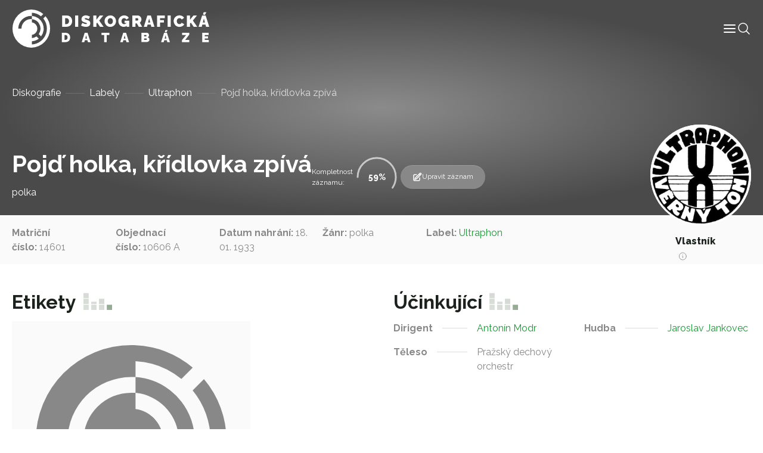

--- FILE ---
content_type: text/html; charset=UTF-8
request_url: https://diskografie.nm.cz/nahravky/pojd-holka-kridlovka-zpiva-2/
body_size: 9303
content:
<!doctype html>
<html lang="cs">

<head>
	<meta charset="UTF-8">
	<meta name="viewport" content="width=device-width, initial-scale=1, shrink-to-fit=no">
	<meta http-equiv="X-UA-Compatible" content="IE=edge">
	<link rel="profile" href="https://gmpg.org/xfn/11">
  <!-- Google tag (gtag.js) -->
  <script async src="https://www.googletagmanager.com/gtag/js?id=G-C3H4XWLWKP"></script>
  <script>
    window.dataLayer = window.dataLayer || [];
    function gtag(){dataLayer.push(arguments);}
    gtag('js', new Date());

    gtag('config', 'G-C3H4XWLWKP');
  </script>
	<meta name='robots' content='index, follow, max-image-preview:large, max-snippet:-1, max-video-preview:-1' />

	<!-- This site is optimized with the Yoast SEO plugin v19.6.1 - https://yoast.com/wordpress/plugins/seo/ -->
	<title>Pojď holka, křídlovka zpívá - Diskografická databáze</title>
	<link rel="canonical" href="https://diskografie.nm.cz/nahravky/pojd-holka-kridlovka-zpiva-2/" />
	<meta property="og:locale" content="cs_CZ" />
	<meta property="og:type" content="article" />
	<meta property="og:title" content="Pojď holka, křídlovka zpívá - Diskografická databáze" />
	<meta property="og:url" content="https://diskografie.nm.cz/nahravky/pojd-holka-kridlovka-zpiva-2/" />
	<meta property="og:site_name" content="Diskografická databáze" />
	<meta property="article:modified_time" content="2022-12-09T13:09:36+00:00" />
	<meta name="twitter:card" content="summary_large_image" />
	<script type="application/ld+json" class="yoast-schema-graph">{"@context":"https://schema.org","@graph":[{"@type":"WebPage","@id":"https://diskografie.nm.cz/nahravky/pojd-holka-kridlovka-zpiva-2/","url":"https://diskografie.nm.cz/nahravky/pojd-holka-kridlovka-zpiva-2/","name":"Pojď holka, křídlovka zpívá - Diskografická databáze","isPartOf":{"@id":"https://diskografie.nm.cz/#website"},"datePublished":"2022-12-09T09:27:42+00:00","dateModified":"2022-12-09T13:09:36+00:00","breadcrumb":{"@id":"https://diskografie.nm.cz/nahravky/pojd-holka-kridlovka-zpiva-2/#breadcrumb"},"inLanguage":"cs","potentialAction":[{"@type":"ReadAction","target":["https://diskografie.nm.cz/nahravky/pojd-holka-kridlovka-zpiva-2/"]}]},{"@type":"BreadcrumbList","@id":"https://diskografie.nm.cz/nahravky/pojd-holka-kridlovka-zpiva-2/#breadcrumb","itemListElement":[{"@type":"ListItem","position":1,"name":"Diskografie","item":"https://diskografie.nm.cz/"},{"@type":"ListItem","position":2,"name":"Labely","item":"https://diskografie.nm.cz/labely/"},{"@type":"ListItem","position":3,"name":"Ultraphon","item":"https://diskografie.nm.cz/labely/ultraphon/"},{"@type":"ListItem","position":4,"name":"Pojď holka, křídlovka zpívá"}]},{"@type":"WebSite","@id":"https://diskografie.nm.cz/#website","url":"https://diskografie.nm.cz/","name":"Diskografická databáze","description":"","publisher":{"@id":"https://diskografie.nm.cz/#organization"},"potentialAction":[{"@type":"SearchAction","target":{"@type":"EntryPoint","urlTemplate":"https://diskografie.nm.cz/?s={search_term_string}"},"query-input":"required name=search_term_string"}],"inLanguage":"cs"},{"@type":"Organization","@id":"https://diskografie.nm.cz/#organization","name":"Diskografická databáze","url":"https://diskografie.nm.cz/","sameAs":[],"logo":{"@type":"ImageObject","inLanguage":"cs","@id":"https://diskografie.nm.cz/#/schema/logo/image/","url":"https://diskografie.nm.cz/wp-content/uploads/2022/10/nddb-logo.svg","contentUrl":"https://diskografie.nm.cz/wp-content/uploads/2022/10/nddb-logo.svg","caption":"Diskografická databáze"},"image":{"@id":"https://diskografie.nm.cz/#/schema/logo/image/"}}]}</script>
	<!-- / Yoast SEO plugin. -->


<link rel='dns-prefetch' href='//fonts.googleapis.com' />
<link rel="alternate" type="application/rss+xml" title="Diskografická databáze &raquo; RSS zdroj" href="https://diskografie.nm.cz/feed/" />
<link rel="alternate" type="application/rss+xml" title="Diskografická databáze &raquo; RSS komentářů" href="https://diskografie.nm.cz/comments/feed/" />
<link rel="preconnect" href="https://fonts.googleapis.com">
<link rel="preconnect" href="https://fonts.gstatic.com" crossorigin>
<style id='wp-img-auto-sizes-contain-inline-css' type='text/css'>
img:is([sizes=auto i],[sizes^="auto," i]){contain-intrinsic-size:3000px 1500px}
/*# sourceURL=wp-img-auto-sizes-contain-inline-css */
</style>
<style id='classic-theme-styles-inline-css' type='text/css'>
/*! This file is auto-generated */
.wp-block-button__link{color:#fff;background-color:#32373c;border-radius:9999px;box-shadow:none;text-decoration:none;padding:calc(.667em + 2px) calc(1.333em + 2px);font-size:1.125em}.wp-block-file__button{background:#32373c;color:#fff;text-decoration:none}
/*# sourceURL=/wp-includes/css/classic-themes.min.css */
</style>
<link rel='stylesheet' id='google-fonts-css' href='//fonts.googleapis.com/css2?family=Raleway%3Awght%40400%3B500%3B600%3B700%3B800&#038;display=swap&#038;ver=0.10' type='text/css' media='all' />
<link rel='stylesheet' id='nddb-styles-css' href='https://diskografie.nm.cz/wp-content/themes/nddb/dist/css/style.min.css?ver=0.10' type='text/css' media='all' />
<link rel="icon" href="https://diskografie.nm.cz/wp-content/uploads/2022/11/cropped-favicon-32x32.png" sizes="32x32" />
<link rel="icon" href="https://diskografie.nm.cz/wp-content/uploads/2022/11/cropped-favicon-192x192.png" sizes="192x192" />
<link rel="apple-touch-icon" href="https://diskografie.nm.cz/wp-content/uploads/2022/11/cropped-favicon-180x180.png" />
<meta name="msapplication-TileImage" content="https://diskografie.nm.cz/wp-content/uploads/2022/11/cropped-favicon-270x270.png" />
<style id='global-styles-inline-css' type='text/css'>
:root{--wp--preset--aspect-ratio--square: 1;--wp--preset--aspect-ratio--4-3: 4/3;--wp--preset--aspect-ratio--3-4: 3/4;--wp--preset--aspect-ratio--3-2: 3/2;--wp--preset--aspect-ratio--2-3: 2/3;--wp--preset--aspect-ratio--16-9: 16/9;--wp--preset--aspect-ratio--9-16: 9/16;--wp--preset--color--black: #000000;--wp--preset--color--cyan-bluish-gray: #abb8c3;--wp--preset--color--white: #ffffff;--wp--preset--color--pale-pink: #f78da7;--wp--preset--color--vivid-red: #cf2e2e;--wp--preset--color--luminous-vivid-orange: #ff6900;--wp--preset--color--luminous-vivid-amber: #fcb900;--wp--preset--color--light-green-cyan: #7bdcb5;--wp--preset--color--vivid-green-cyan: #00d084;--wp--preset--color--pale-cyan-blue: #8ed1fc;--wp--preset--color--vivid-cyan-blue: #0693e3;--wp--preset--color--vivid-purple: #9b51e0;--wp--preset--gradient--vivid-cyan-blue-to-vivid-purple: linear-gradient(135deg,rgb(6,147,227) 0%,rgb(155,81,224) 100%);--wp--preset--gradient--light-green-cyan-to-vivid-green-cyan: linear-gradient(135deg,rgb(122,220,180) 0%,rgb(0,208,130) 100%);--wp--preset--gradient--luminous-vivid-amber-to-luminous-vivid-orange: linear-gradient(135deg,rgb(252,185,0) 0%,rgb(255,105,0) 100%);--wp--preset--gradient--luminous-vivid-orange-to-vivid-red: linear-gradient(135deg,rgb(255,105,0) 0%,rgb(207,46,46) 100%);--wp--preset--gradient--very-light-gray-to-cyan-bluish-gray: linear-gradient(135deg,rgb(238,238,238) 0%,rgb(169,184,195) 100%);--wp--preset--gradient--cool-to-warm-spectrum: linear-gradient(135deg,rgb(74,234,220) 0%,rgb(151,120,209) 20%,rgb(207,42,186) 40%,rgb(238,44,130) 60%,rgb(251,105,98) 80%,rgb(254,248,76) 100%);--wp--preset--gradient--blush-light-purple: linear-gradient(135deg,rgb(255,206,236) 0%,rgb(152,150,240) 100%);--wp--preset--gradient--blush-bordeaux: linear-gradient(135deg,rgb(254,205,165) 0%,rgb(254,45,45) 50%,rgb(107,0,62) 100%);--wp--preset--gradient--luminous-dusk: linear-gradient(135deg,rgb(255,203,112) 0%,rgb(199,81,192) 50%,rgb(65,88,208) 100%);--wp--preset--gradient--pale-ocean: linear-gradient(135deg,rgb(255,245,203) 0%,rgb(182,227,212) 50%,rgb(51,167,181) 100%);--wp--preset--gradient--electric-grass: linear-gradient(135deg,rgb(202,248,128) 0%,rgb(113,206,126) 100%);--wp--preset--gradient--midnight: linear-gradient(135deg,rgb(2,3,129) 0%,rgb(40,116,252) 100%);--wp--preset--font-size--small: 13px;--wp--preset--font-size--medium: 20px;--wp--preset--font-size--large: 36px;--wp--preset--font-size--x-large: 42px;--wp--preset--spacing--20: 0.44rem;--wp--preset--spacing--30: 0.67rem;--wp--preset--spacing--40: 1rem;--wp--preset--spacing--50: 1.5rem;--wp--preset--spacing--60: 2.25rem;--wp--preset--spacing--70: 3.38rem;--wp--preset--spacing--80: 5.06rem;--wp--preset--shadow--natural: 6px 6px 9px rgba(0, 0, 0, 0.2);--wp--preset--shadow--deep: 12px 12px 50px rgba(0, 0, 0, 0.4);--wp--preset--shadow--sharp: 6px 6px 0px rgba(0, 0, 0, 0.2);--wp--preset--shadow--outlined: 6px 6px 0px -3px rgb(255, 255, 255), 6px 6px rgb(0, 0, 0);--wp--preset--shadow--crisp: 6px 6px 0px rgb(0, 0, 0);}:where(.is-layout-flex){gap: 0.5em;}:where(.is-layout-grid){gap: 0.5em;}body .is-layout-flex{display: flex;}.is-layout-flex{flex-wrap: wrap;align-items: center;}.is-layout-flex > :is(*, div){margin: 0;}body .is-layout-grid{display: grid;}.is-layout-grid > :is(*, div){margin: 0;}:where(.wp-block-columns.is-layout-flex){gap: 2em;}:where(.wp-block-columns.is-layout-grid){gap: 2em;}:where(.wp-block-post-template.is-layout-flex){gap: 1.25em;}:where(.wp-block-post-template.is-layout-grid){gap: 1.25em;}.has-black-color{color: var(--wp--preset--color--black) !important;}.has-cyan-bluish-gray-color{color: var(--wp--preset--color--cyan-bluish-gray) !important;}.has-white-color{color: var(--wp--preset--color--white) !important;}.has-pale-pink-color{color: var(--wp--preset--color--pale-pink) !important;}.has-vivid-red-color{color: var(--wp--preset--color--vivid-red) !important;}.has-luminous-vivid-orange-color{color: var(--wp--preset--color--luminous-vivid-orange) !important;}.has-luminous-vivid-amber-color{color: var(--wp--preset--color--luminous-vivid-amber) !important;}.has-light-green-cyan-color{color: var(--wp--preset--color--light-green-cyan) !important;}.has-vivid-green-cyan-color{color: var(--wp--preset--color--vivid-green-cyan) !important;}.has-pale-cyan-blue-color{color: var(--wp--preset--color--pale-cyan-blue) !important;}.has-vivid-cyan-blue-color{color: var(--wp--preset--color--vivid-cyan-blue) !important;}.has-vivid-purple-color{color: var(--wp--preset--color--vivid-purple) !important;}.has-black-background-color{background-color: var(--wp--preset--color--black) !important;}.has-cyan-bluish-gray-background-color{background-color: var(--wp--preset--color--cyan-bluish-gray) !important;}.has-white-background-color{background-color: var(--wp--preset--color--white) !important;}.has-pale-pink-background-color{background-color: var(--wp--preset--color--pale-pink) !important;}.has-vivid-red-background-color{background-color: var(--wp--preset--color--vivid-red) !important;}.has-luminous-vivid-orange-background-color{background-color: var(--wp--preset--color--luminous-vivid-orange) !important;}.has-luminous-vivid-amber-background-color{background-color: var(--wp--preset--color--luminous-vivid-amber) !important;}.has-light-green-cyan-background-color{background-color: var(--wp--preset--color--light-green-cyan) !important;}.has-vivid-green-cyan-background-color{background-color: var(--wp--preset--color--vivid-green-cyan) !important;}.has-pale-cyan-blue-background-color{background-color: var(--wp--preset--color--pale-cyan-blue) !important;}.has-vivid-cyan-blue-background-color{background-color: var(--wp--preset--color--vivid-cyan-blue) !important;}.has-vivid-purple-background-color{background-color: var(--wp--preset--color--vivid-purple) !important;}.has-black-border-color{border-color: var(--wp--preset--color--black) !important;}.has-cyan-bluish-gray-border-color{border-color: var(--wp--preset--color--cyan-bluish-gray) !important;}.has-white-border-color{border-color: var(--wp--preset--color--white) !important;}.has-pale-pink-border-color{border-color: var(--wp--preset--color--pale-pink) !important;}.has-vivid-red-border-color{border-color: var(--wp--preset--color--vivid-red) !important;}.has-luminous-vivid-orange-border-color{border-color: var(--wp--preset--color--luminous-vivid-orange) !important;}.has-luminous-vivid-amber-border-color{border-color: var(--wp--preset--color--luminous-vivid-amber) !important;}.has-light-green-cyan-border-color{border-color: var(--wp--preset--color--light-green-cyan) !important;}.has-vivid-green-cyan-border-color{border-color: var(--wp--preset--color--vivid-green-cyan) !important;}.has-pale-cyan-blue-border-color{border-color: var(--wp--preset--color--pale-cyan-blue) !important;}.has-vivid-cyan-blue-border-color{border-color: var(--wp--preset--color--vivid-cyan-blue) !important;}.has-vivid-purple-border-color{border-color: var(--wp--preset--color--vivid-purple) !important;}.has-vivid-cyan-blue-to-vivid-purple-gradient-background{background: var(--wp--preset--gradient--vivid-cyan-blue-to-vivid-purple) !important;}.has-light-green-cyan-to-vivid-green-cyan-gradient-background{background: var(--wp--preset--gradient--light-green-cyan-to-vivid-green-cyan) !important;}.has-luminous-vivid-amber-to-luminous-vivid-orange-gradient-background{background: var(--wp--preset--gradient--luminous-vivid-amber-to-luminous-vivid-orange) !important;}.has-luminous-vivid-orange-to-vivid-red-gradient-background{background: var(--wp--preset--gradient--luminous-vivid-orange-to-vivid-red) !important;}.has-very-light-gray-to-cyan-bluish-gray-gradient-background{background: var(--wp--preset--gradient--very-light-gray-to-cyan-bluish-gray) !important;}.has-cool-to-warm-spectrum-gradient-background{background: var(--wp--preset--gradient--cool-to-warm-spectrum) !important;}.has-blush-light-purple-gradient-background{background: var(--wp--preset--gradient--blush-light-purple) !important;}.has-blush-bordeaux-gradient-background{background: var(--wp--preset--gradient--blush-bordeaux) !important;}.has-luminous-dusk-gradient-background{background: var(--wp--preset--gradient--luminous-dusk) !important;}.has-pale-ocean-gradient-background{background: var(--wp--preset--gradient--pale-ocean) !important;}.has-electric-grass-gradient-background{background: var(--wp--preset--gradient--electric-grass) !important;}.has-midnight-gradient-background{background: var(--wp--preset--gradient--midnight) !important;}.has-small-font-size{font-size: var(--wp--preset--font-size--small) !important;}.has-medium-font-size{font-size: var(--wp--preset--font-size--medium) !important;}.has-large-font-size{font-size: var(--wp--preset--font-size--large) !important;}.has-x-large-font-size{font-size: var(--wp--preset--font-size--x-large) !important;}
/*# sourceURL=global-styles-inline-css */
</style>
</head>

<body class="wp-singular nahravky-template-default single single-nahravky postid-22173 wp-custom-logo wp-theme-nddb"> 

<div id="site-wrapper" class="d-flex flex-column min-vh-100">

	<header class="compensate-for-scrollbar" data-header>

		<nav class="container-xxl position-relative d-flex align-items-center justify-content-between gap-3 gap-lg-0">

	<a href="https://diskografie.nm.cz/" class="custom-logo-link" rel="home"><img src="https://diskografie.nm.cz/wp-content/uploads/2022/10/nddb-logo.svg" class="custom-logo" alt="Diskografická databáze" decoding="async" /></a>
	<div class="header-content-wrapper">
		<div class="header-content d-flex flex-wrap align-items-center gap-6">
			<div class="menu-wrapper" data-menu>
				<ul id="menu-hlavni-menu" class="menu">        
        <li class="menu-item menu-item-type-post_type menu-item-object-page top-level">

        <a class="menu-link" title="Informace" href="https://diskografie.nm.cz/o-projektu/">
            <span class="menu-text">
                Informace            </span>
            
            
        </a>

        </li>
        
        <li class="menu-item menu-item-type-post_type_archive menu-item-object-labely top-level">

        <a class="menu-link" title="Labely" href="https://diskografie.nm.cz/labely/">
            <span class="menu-text">
                Labely            </span>
            
            
        </a>

        </li>
        
        <li class="menu-item menu-item-type-post_type_archive menu-item-object-diskografie top-level">

        <a class="menu-link" title="Diskografie" href="https://diskografie.nm.cz/diskografie/">
            <span class="menu-text">
                Diskografie            </span>
            
            
        </a>

        </li>
        
        <li class="menu-item menu-item-type-post_type_archive menu-item-object-slovnik-pojmu top-level">

        <a class="menu-link" title="Slovník pojmů" href="https://diskografie.nm.cz/slovnik-pojmu/">
            <span class="menu-text">
                Slovník pojmů            </span>
            
            
        </a>

        </li>
        
        <li class="menu-item menu-item-type-post_type_archive menu-item-object-osoby top-level">

        <a class="menu-link" title="Osoby" href="https://diskografie.nm.cz/osoby/">
            <span class="menu-text">
                Osoby            </span>
            
            
        </a>

        </li>
        
        <li class="menu-item menu-item-type-post_type menu-item-object-page top-level">

        <a class="menu-link" title="Kontakt" href="https://diskografie.nm.cz/kontakt/">
            <span class="menu-text">
                Kontakt            </span>
            
            
        </a>

        </li>
</ul>
				<!-- <div class="menu-mobile-buttons">
					<a href="#" role="button">
						<i data-feather="shopping-bag" stroke-width="1"></i>
						E-shop					</a>
					<a href="#section-contact-form" role="button" data-menu-mobile-close>
						<i data-feather="send" stroke-width="1"></i>
						Kontaktujte nás					</a>
				</div> -->

			</div>

			<div class="header-icons d-flex flex-wrap gap-4">
				<div class="menu-mobile-toggle" role="button" tabindex="0" data-menu-mobile-toggle>
					<svg xmlns="http://www.w3.org/2000/svg" width="24" height="24" viewBox="0 0 24 24" fill="none" stroke="currentColor" stroke-width="2" stroke-linecap="round" stroke-linejoin="round" class="feather feather-menu" data-menu-mobile-toggle="">
    <line x1="3" y1="12" x2="21" y2="12"></line>
    <line x1="3" y1="6" x2="21" y2="6"></line>
    <line x1="3" y1="18" x2="21" y2="18"></line>
</svg>				</div>
				<div class="header-search-button icon-lg" tabindex="0" data-toggle-header-search>
					<svg xmlns="http://www.w3.org/2000/svg" fill="none" viewBox="0 0 24 24" stroke-width="1.5" stroke="currentColor">
						<path stroke-linecap="round" stroke-linejoin="round" d="M21 21l-5.197-5.197m0 0A7.5 7.5 0 105.196 5.196a7.5 7.5 0 0010.607 10.607z" />
					</svg>
				</div>
			</div>
		</div>
		
		<div class="header-search" tabindex="-1" data-header-search>
			
<form class="header-search search d-flex flex-grow-1 gap-4 gap-lg-6" action="https://diskografie.nm.cz" method="get" data-search>

	<div class="d-flex flex-grow-1">

		<input class="form-control" type="search" tabindex="-1" placeholder="Vyhledat"
			aria-label="Vyhledat" name="s">

		<button type="submit" aria-label="Vyhledat" disabled>
			<svg xmlns="http://www.w3.org/2000/svg" fill="none" viewBox="0 0 24 24" stroke-width="1.5" stroke="currentColor" class="icon-md">
					<path stroke-linecap="round" stroke-linejoin="round" d="M21 21l-5.197-5.197m0 0A7.5 7.5 0 105.196 5.196a7.5 7.5 0 0010.607 10.607z" />
			</svg>
		</button>
		
	</div>

	<div class="search-close-button" data-toggle-header-search tabindex="-1">
		<svg xmlns="http://www.w3.org/2000/svg" fill="none" viewBox="0 0 24 24" stroke-width="1.5" stroke="currentColor" class="icon-xl">
			<path stroke-linecap="round" stroke-linejoin="round" d="M6 18L18 6M6 6l12 12" />
		</svg>
	</div>

</form>
		</div>
		
	</div>

</nav>

	</header> <!-- #header-wrapper -->

	<div id="page-wrapper" class="flex-grow-1">

<main id="content">

		
			<section id="section-page-intro">

    
<div class="page-intro pt-12 mb-0">
	<!-- <img class="is-background" src="https://diskografie.nm.cz/wp-content/uploads/2022/10/vinyly-diskografie.jpg" alt="" loading="lazy" /> -->
	<div class="container">
		<div class="row justify-content-between">
			<nav class="breadcrumb mt-3"><span><span><a href="https://diskografie.nm.cz/">Diskografie</a>  <span><a href="https://diskografie.nm.cz/labely/">Labely</a>  <span><a href="https://diskografie.nm.cz/labely/ultraphon/">Ultraphon</a>  <span class="breadcrumb_last" aria-current="page">Pojď holka, křídlovka zpívá</span></span></span></span></span></nav>			<div class="col-10 col-lg-10 d-flex flex-column align-items-start flex-lg-row align-items-lg-end gap-2 gap-lg-8 mb-4">
				<div>
															<h1 class="display-4 text-white mb-0" id="nazev_zaznamu_val">Pojď holka, křídlovka zpívá</h1>
											<p class="t3 text-light-gray mb-0 mt-1" id="podtitul_val">polka</p>
									</div>
				<div class="d-flex flex-wrap align-items-center gap-6">
											<div class="record-progress d-flex flex-wrap align-items-center gap-2" data-progress="60" data-record-progress>
							<span class="t5 text-off-white w-min">Kompletnost záznamu:</span>
							<div class="progress-circle">
								<span class="progress-number" data-progress-number>60</span>
																<svg
								class="progress-ring"
								width="80"
								height="80">
									<circle
									class="progress-ring"
									stroke="currentColor"
									stroke-width="3"
									fill="none"
									r="32"
									cx="40"
									cy="40"
									stroke-dasharray="201.06 201.06"
									stroke-dashoffset="201.06"
									/>
								</svg>
							</div>
						</div>
																<a class="record-edit-btn btn btn-sm" data-bs-toggle="modal" data-bs-target="#contactForm">
							<svg xmlns="http://www.w3.org/2000/svg" fill="none" viewBox="0 0 24 24" stroke-width="1.5" stroke="currentColor" class="icon-md">
								<path stroke-linecap="round" stroke-linejoin="round" d="M16.862 4.487l1.687-1.688a1.875 1.875 0 112.652 2.652L10.582 16.07a4.5 4.5 0 01-1.897 1.13L6 18l.8-2.685a4.5 4.5 0 011.13-1.897l8.932-8.931zm0 0L19.5 7.125M18 14v4.75A2.25 2.25 0 0115.75 21H5.25A2.25 2.25 0 013 18.75V8.25A2.25 2.25 0 015.25 6H10" />
							</svg>
							Upravit záznam						</a>
						<div class="modal fade" id="contactForm" tabindex="-1" aria-labelledby="contactFormLabel" aria-hidden="true">
							<div class="modal-dialog modal-lg">
								<div class="modal-content">
									<div class="modal-header">
										<h2 class="modal-title h4" id="contactFormLabel">Navrhnout úpravu záznamu</h5>
										<button type="button" class="btn-close" data-bs-dismiss="modal" aria-label="Close">
            								<svg xmlns="http://www.w3.org/2000/svg" fill="none" viewBox="0 0 24 24" stroke-width="1.5" stroke="currentColor">
  <path stroke-linecap="round" stroke-linejoin="round" d="M6 18L18 6M6 6l12 12" />
</svg>
										</button>
									</div>
									<div class="modal-body overflow-hidden pt-0">
										
<script>
// Translatable error messages
const formMessages = {
    successfulSubmit: 'Zpráva byla úspěšně odeslána.', 
    errorSubmit: 'Před odesláním formuláře opravte chyby.', 
    required: {
        default: 'Toto pole je povinné.',
        select: 'Výběr je povinný.',
        email: 'E-mail je povinný.',
        tel: 'Telefon je povinný.',
        textarea: 'Zpráva je povinná.',
        gdpr: 'Souhlas je povinný.',
        file: 'Soubor je povinný.'
    },
    email: 'E-mail nemá správný tvar.',
};
</script>


<form class="contact-form" data-has-validation>
    <div class="form-fields z-0 mt-6">
                    <div class="field row-cols-2"  data-required data-type="text"   data-field>
    <input type="text"  id="name" name="name" data-required aria-required="true"  placeholder=" "></input>

    
            <label for="name">Vaše jméno</label>
    
    
    
            </div>
                    <div class="field row-cols-2"  data-required data-type="email"   data-field>
    <input type="email"  id="email" name="email" data-required aria-required="true"  placeholder=" "></input>

    
            <label for="email">Váš e-mail</label>
    
    
    
            </div>
                    <div class="field full-width"  data-required data-type="text"   data-field>
    <input type="text"  id="nazev_zaznamu" name="nazev_zaznamu" data-required aria-required="true"  placeholder=" "></input>

    
            <label for="nazev_zaznamu">Název záznamu</label>
    
    
    
            </div>
                    <div class="field row-cols-2"   data-type="text"   data-field>
    <input type="text"  id="podtitul" name="podtitul"   placeholder=" "></input>

    
            <label for="podtitul">Podtitul</label>
    
    
    
            </div>
                    <div class="field row-cols-2"   data-type="text"   data-field>
    <input type="text"  id="zanr" name="zanr"   placeholder=" "></input>

    
            <label for="zanr">Žánr</label>
    
    
    
            </div>
                    <div class="field row-cols-2"   data-type="text"   data-field>
    <input type="text"  id="matricni_cislo" name="matricni_cislo"   placeholder=" "></input>

    
            <label for="matricni_cislo">Matriční číslo</label>
    
    
    
            </div>
                    <div class="field row-cols-2"   data-type="text"   data-field>
    <input type="text"  id="objednaci_cislo" name="objednaci_cislo"   placeholder=" "></input>

    
            <label for="objednaci_cislo">Objednací číslo</label>
    
    
    
            </div>
                    <div class="field row-cols-2"   data-type="text"   data-field>
    <input type="text"  id="label" name="label"   placeholder=" "></input>

    
            <label for="label">Label</label>
    
    
    
            </div>
                    <div class="field row-cols-2"   data-type="text"   data-field>
    <input type="text"  id="reedice" name="reedice"   placeholder=" "></input>

    
            <label for="reedice">Reedice</label>
    
    
    
            </div>
                    <div class="field row-cols-2"   data-type="text"   data-field>
    <input type="text"  id="typ_nosice" name="typ_nosice"   placeholder=" "></input>

    
            <label for="typ_nosice">Typ nosiče</label>
    
    
    
            </div>
                    <div class="field row-cols-2"   data-type="text"   data-field>
    <input type="text"  id="fyzicke_parametry" name="fyzicke_parametry"   placeholder=" "></input>

    
            <label for="fyzicke_parametry">Fyzické parametry</label>
    
    
    
            </div>
                    <div class="field row-cols-2"   data-type="text"   data-field>
    <input type="text"  id="misto_vydani" name="misto_vydani"   placeholder=" "></input>

    
            <label for="misto_vydani">Místo vydání</label>
    
    
    
            </div>
                    <div class="field row-cols-2"   data-type="text"   data-field>
    <input type="text"  id="datum_vydani" name="datum_vydani"   placeholder=" "></input>

    
            <label for="datum_vydani">Datum vydání</label>
    
    
    
            </div>
                    <div class="field row-cols-2"   data-type="text"   data-field>
    <input type="text"  id="vlastnik_nahravky" name="vlastnik_nahravky"   placeholder=" "></input>

    
            <label for="vlastnik_nahravky">Vlastník nahrávky</label>
    
    
    
            </div>
                    <div class="field row-cols-2"   data-type="text"   data-field>
    <input type="text"  id="dedikace" name="dedikace"   placeholder=" "></input>

    
            <label for="dedikace">Dedikace</label>
    
    
    
            </div>
                    <div class="field row-cols-2"   data-type="text"   data-field>
    <input type="text"  id="autor" name="autor"   placeholder=" "></input>

    
            <label for="autor">Autor</label>
    
    
    
            </div>
                    <div class="field row-cols-2"   data-type="text"   data-field>
    <input type="text"  id="hudba" name="hudba"   placeholder=" "></input>

    
            <label for="hudba">Hudba</label>
    
    
    
            </div>
                    <div class="field row-cols-2"   data-type="text"   data-field>
    <input type="text"  id="dirigent" name="dirigent"   placeholder=" "></input>

    
            <label for="dirigent">Dirigent</label>
    
    
    
            </div>
                    <div class="field row-cols-2"   data-type="text"   data-field>
    <input type="text"  id="interpret" name="interpret"   placeholder=" "></input>

    
            <label for="interpret">Interpret</label>
    
    
    
            </div>
                    <div class="field row-cols-2"   data-type="text"   data-field>
    <input type="text"  id="nastroje_hlasy" name="nastroje_hlasy"   placeholder=" "></input>

    
            <label for="nastroje_hlasy">Nástroje/hlasy</label>
    
    
    
            </div>
                    <div class="field row-cols-2"   data-type="text"   data-field>
    <input type="text"  id="teleso" name="teleso"   placeholder=" "></input>

    
            <label for="teleso">Těleso</label>
    
    
    
            </div>
                <div class="field full-width">
        <label>Etiketa</label>
        </div>
        <div class="field full-width">
        <input type="file" id="etiketa" name="etiketa" placeholder=" ">
        </div>
    </div>
    <div class="d-flex flex-wrap justify-content-between align-items-center w-100 mt-4 gap-4">
        <div class="field"  data-required data-type="checkbox"   data-field>
    <input type="checkbox"  id="gdpr" name="gdpr" data-required aria-required="true"  value='gdpr'placeholder=" "></input>

            <div class="check">
            <svg xmlns="http://www.w3.org/2000/svg" viewBox="0 0 17 12" fill="none" stroke="currentColor" stroke-linecap="round" stroke-linejoin="round">
  <path d="m16.5.5-11 11-5-5"/>
</svg>        </div>
    
            <label for="gdpr">Souhlasím s podmínkami <a class="body-link" href="" target="_blank"> ochrany osobních údajů.</a></label>
    
    
    
            </div>
        <button class="btn btn-primary">
            Odeslat formulář            <svg xmlns="http://www.w3.org/2000/svg" width="12px" height="24px" viewBox="0 0 12 24" fill="none" stroke="currentColor" stroke-width="1" stroke-linecap="round" stroke-linejoin="round">
    <polyline points="0,24 12,12 0,0 "></polyline>
</svg>        </button>
    </div>
    <div class="form-loader" data-form-loader>
        <div class="form-spinner d-flex justify-content-center align-items-center flex-grow-1" data-form-spinner>
            <svg viewBox="24 24 48 48">
                <circle cx="48" cy="48" r="20" fill="none" stroke-width="2" stroke-linecap="round" stroke-miterlimit="10" />
            </svg>
        </div>
        <div class="form-check d-flex justify-content-center align-items-center flex-grow-1">
            <svg viewBox="0 0 24 24" width="24" height="24" stroke="currentColor" stroke-width="2"
                fill="none" stroke-linecap="round" stroke-linejoin="round">
                <polyline stroke-dashoffset="-64" stroke-dasharray="64" points="20 6 9 17 4 12">
                </polyline>
            </svg>
        </div>
        <div class="form-x d-flex justify-content-center align-items-center flex-grow-1">
            <svg viewBox="0 0 24 24" width="24" height="24" stroke="currentColor" stroke-width="2" fill="none" stroke-linecap="round" stroke-linejoin="round">
                <line stroke-dashoffset="-64" stroke-dasharray="64" x1="18" y1="6" x2="6" y2="18"></line>
                <line stroke-dashoffset="64" stroke-dasharray="64" x1="6" y1="6" x2="18" y2="18"></line>
            </svg>
        </div>
    </div>
</form>
<script src="https://cdnjs.cloudflare.com/ajax/libs/jquery/3.6.2/jquery.min.js" integrity="sha512-tWHlutFnuG0C6nQRlpvrEhE4QpkG1nn2MOUMWmUeRePl4e3Aki0VB6W1v3oLjFtd0hVOtRQ9PHpSfN6u6/QXkQ==" crossorigin="anonymous" referrerpolicy="no-referrer"></script>
<script>
jQuery(document).ready(function() {
    jQuery("#name").val(jQuery("#name_val").text());jQuery("#email").val(jQuery("#email_val").text());jQuery("#nazev_zaznamu").val(jQuery("#nazev_zaznamu_val").text());jQuery("#podtitul").val(jQuery("#podtitul_val").text());jQuery("#zanr").val(jQuery("#zanr_val").text());jQuery("#matricni_cislo").val(jQuery("#matricni_cislo_val").text());jQuery("#objednaci_cislo").val(jQuery("#objednaci_cislo_val").text());jQuery("#label").val(jQuery("#label_val").text());jQuery("#reedice").val(jQuery("#reedice_val").text());jQuery("#typ_nosice").val(jQuery("#typ_nosice_val").text());jQuery("#fyzicke_parametry").val(jQuery("#fyzicke_parametry_val").text());jQuery("#misto_vydani").val(jQuery("#misto_vydani_val").text());jQuery("#datum_vydani").val(jQuery("#datum_vydani_val").text());jQuery("#vlastnik_nahravky").val(jQuery("#vlastnik_nahravky_val").text());jQuery("#dedikace").val(jQuery("#dedikace_val").text());jQuery("#autor").val(jQuery("#autor_val").text());jQuery("#hudba").val(jQuery("#hudba_val").text());jQuery("#dirigent").val(jQuery("#dirigent_val").text());jQuery("#interpret").val(jQuery("#interpret_val").text());jQuery("#nastroje_hlasy").val(jQuery("#nastroje_hlasy_val").text());jQuery("#teleso").val(jQuery("#teleso_val").text());});
</script>									</div>
								</div>
							</div>
						</div>
									</div>
			</div>
							<div class="col-2 d-flex flex-col align-items-lg-end justify-content-start justify-content-lg-end ps-0 ps-lg-4 z-10">
					<div class="position-relative">
						<div class="page-intro-gallery d-flex">
																																		<a class="gallery-image" href="https://diskografie.nm.cz/wp-content/uploads/2022/09/L-219041-1430381459-6400-1.jpg" data-fancybox="gallery" data-caption="Logo Ultraphonu">
											<img width="480" height="478" src="https://diskografie.nm.cz/wp-content/uploads/2022/09/L-219041-1430381459-6400-1.jpg" class="attachment-full size-full" alt="" decoding="async" fetchpriority="high" srcset="https://diskografie.nm.cz/wp-content/uploads/2022/09/L-219041-1430381459-6400-1.jpg 480w, https://diskografie.nm.cz/wp-content/uploads/2022/09/L-219041-1430381459-6400-1-300x300.jpg 300w, https://diskografie.nm.cz/wp-content/uploads/2022/09/L-219041-1430381459-6400-1-150x150.jpg 150w" sizes="(max-width: 480px) 100vw, 480px" />										</a>
																														</div>
													<div class="record-owner d-none d-lg-block" data-tooltip data-tippy-content="Záznam zpracoval Gabriel Gössel" data-tippy-placement="bottom">Vlastník</div>
											</div>
				</div>
					</div>
	</div>
</div>

</section>

<section id="section-record-bar">

    
<div class="record-bar bar bg-light z-0">
    <div class="container">
        <div class="row">
                        <div class="col-lg-10 data-grid-6 data-grid py-3">
                                    <span >
                        <b>Matriční číslo:&nbsp;</b><span id="matricni_cislo_val">14601</span>
                    </span>
                                                    <span >
                        <b>Objednací číslo:&nbsp;</b><span id="objednaci_cislo_val">10606 A</span>
                    </span>
                                                                    <span >
                        <b>Datum nahrání:&nbsp;</b><span id="datum_vydani_val">18. 01. 1933</span>
                    </span>
                                                                    <span >
                        <b>Žánr:&nbsp;</b><span class="t3 text-light-gray mb-0 mt-1"><span id="zanr_val">polka</span></span>
                    </span>
                                                    <span >
                        <b>Label:&nbsp;</b><span id="label_val"><a href="https://diskografie.nm.cz/labely/ultraphon/">Ultraphon</a></span>
                    </span>
                                                                                    <span class="d-block d-lg-none" >
                        <b>Vlastník:&nbsp;</b><span id="vlastnik_nahravky_val">Záznam zpracoval Gabriel Gössel</span>
                    </span>
                            </div>
        </div>
    </div>
</div>
</section>

<section id="section-record-content">

    
<div class="container py-6">
    <div class="row gy-8">
        <div class="col-lg-6">
            <div class="position-relative">
                <h2>Etikety</h2>
                <div class="record-gallery-wrapper">
                    <div class="record-gallery d-inline-flex">
                                                    <div class="placeholder-image">
                                <svg xmlns="http://www.w3.org/2000/svg" viewBox="0 0 48 48">
  <path fill="currentColor" d="M44 24a19.94 19.94 0 0 1-4.73 12.91 20.23 20.23 0 0 1-2.36 2.36A20 20 0 0 1 24.59 44H24a20 20 0 0 1 0-40h.58a20 20 0 0 1 12.33 4.73l-2.37 2.37a16.59 16.59 0 0 0-9.62-3.74v3.34H24A13.35 13.35 0 0 0 10.67 24H14a10 10 0 0 1 10-10h.92v-3.3a13.29 13.29 0 0 1 7.25 2.77 13.52 13.52 0 0 1 2.36 2.36 13.32 13.32 0 0 1 0 16.34l-2.38-2.38a10 10 0 0 0 0-11.58 10.17 10.17 0 0 0-2.36-2.36A9.94 9.94 0 0 0 24.92 14v3.4a6.66 6.66 0 0 1 0 13.2V34a9.94 9.94 0 0 0 4.87-1.81l2.38 2.38a13.29 13.29 0 0 1-7.25 2.77v3.34a16.59 16.59 0 0 0 9.62-3.74 17.54 17.54 0 0 0 2.36-2.36 16.62 16.62 0 0 0 0-21.08l2.37-2.37A19.94 19.94 0 0 1 44 24Z"/>
</svg>                            </div>
                                            </div>
                </div>
            </div>
        </div>
                    <div class="col-lg-6">
                <h2>Účinkující</h2>
                <div class="record-roles row gy-3">
                                                                        <span class="record-role col-lg-6">
                                <b class="record-role-title">
                                    <span class="d-inline-flex align-items-center" >Dirigent</span>
                                </b>
                                <span class="record-role-people" id="dirigent_val"><a href="https://diskografie.nm.cz/osoby/antonin-modr/">Antonín Modr</a>                                </span>
                            </span>
                                                    <span class="record-role col-lg-6">
                                <b class="record-role-title">
                                    <span class="d-inline-flex align-items-center" >Hudba</span>
                                </b>
                                <span class="record-role-people" id="hudba_val"><a href="https://diskografie.nm.cz/osoby/jaroslav-jankovec/">Jaroslav Jankovec</a>                                </span>
                            </span>
                                                                                        <span class="record-role col-lg-6">
                            <b class="record-role-title">
                                <span class="d-inline-flex align-items-center" >Těleso</span>
                            </b>
                            <span class="record-role-people" id="teleso_val">Pražský dechový orchestr</span>
                        </span>
                                    </div>
                
                        
            </div>
                            <div class="col-lg-6">
                <h2>Poznámky</h2>
                <p>dir. Antonín Modr<br></p>
            </div>
                                    <div class="col-lg-6">
                <h2>Další informace</h2>
                <div class="record-information">
                                            <span >
                            <b>Typ nosiče:&nbsp;</b><span class="t3 text-light-gray mb-0 mt-1" id="typ_nosice_val"><span>standardní gramofonová deska</span></span>
                        </span>
                                                                                                </div>
            </div>
                
        
                
                
    </div>
</div>
</section>

  
	
</main> <!-- #content -->

	</div> <!-- #page-wrapper -->

	<footer id="footer-wrapper" class="bg-dark text-light">

		<div id="footer-simple" class="py-4">
			   
	<div class="container d-flex flex-column align-items-center">
			   
		<ul id="menu-hlavni-menu-1" class="menu mb-6">        
        <li class="menu-item menu-item-type-post_type menu-item-object-page top-level">

        <a class="menu-link" title="Informace" href="https://diskografie.nm.cz/o-projektu/">
            <span class="menu-text">
                Informace            </span>
            
            
        </a>

        </li>
        
        <li class="menu-item menu-item-type-post_type_archive menu-item-object-labely top-level">

        <a class="menu-link" title="Labely" href="https://diskografie.nm.cz/labely/">
            <span class="menu-text">
                Labely            </span>
            
            
        </a>

        </li>
        
        <li class="menu-item menu-item-type-post_type_archive menu-item-object-diskografie top-level">

        <a class="menu-link" title="Diskografie" href="https://diskografie.nm.cz/diskografie/">
            <span class="menu-text">
                Diskografie            </span>
            
            
        </a>

        </li>
        
        <li class="menu-item menu-item-type-post_type_archive menu-item-object-slovnik-pojmu top-level">

        <a class="menu-link" title="Slovník pojmů" href="https://diskografie.nm.cz/slovnik-pojmu/">
            <span class="menu-text">
                Slovník pojmů            </span>
            
            
        </a>

        </li>
        
        <li class="menu-item menu-item-type-post_type_archive menu-item-object-osoby top-level">

        <a class="menu-link" title="Osoby" href="https://diskografie.nm.cz/osoby/">
            <span class="menu-text">
                Osoby            </span>
            
            
        </a>

        </li>
        
        <li class="menu-item menu-item-type-post_type menu-item-object-page top-level">

        <a class="menu-link" title="Kontakt" href="https://diskografie.nm.cz/kontakt/">
            <span class="menu-text">
                Kontakt            </span>
            
            
        </a>

        </li>
</ul>
		<ul class="socialicons d-flex flex-wrap list-unstyled gap-4 m-0">

	
</ul>

		<p class="t5 text-faded-primary mt-6" style="display: none;">Software Nástroj pro verifikaci diskografických dat byl vyvinut v rámci projektu DG18P02OVV032 Nový fonograf: naslouchejme zvuku historie, který byl financován v rámci Programu na podporu aplikovaného výzkumu a vývoje národní a kulturní identity na léta 2018-2022 (NAKI II).</p>
	</div>
   
</div> <!-- #footer-simple --> 
<div id="footer-copyright" class="copyright-bar py-4">
			   
	<div class="container d-flex justify-content-center">

		<span id="nddb-signature" class="t4 text-gray">
			© Národní muzeum			2026			<span>|</span>
			<a class="text-white-50" href="" target="_blank">
				4WORKS Solutions			</a>
		</span>
   
	</div>
	
</div> <!-- #footer-copyright --> 



	</footer> <!-- #footer-wrapper -->

	<script type="speculationrules">
{"prefetch":[{"source":"document","where":{"and":[{"href_matches":"/*"},{"not":{"href_matches":["/wp-*.php","/wp-admin/*","/wp-content/uploads/*","/wp-content/*","/wp-content/plugins/*","/wp-content/themes/nddb/*","/*\\?(.+)"]}},{"not":{"selector_matches":"a[rel~=\"nofollow\"]"}},{"not":{"selector_matches":".no-prefetch, .no-prefetch a"}}]},"eagerness":"conservative"}]}
</script>
<script type="text/javascript" src="https://diskografie.nm.cz/wp-content/themes/nddb/dist/js/bootstrap.min.js?ver=0.10" id="bootstrap-bundle-js"></script>
<script type="text/javascript" src="https://diskografie.nm.cz/wp-content/themes/nddb/dist/js/scripts.min.js?ver=0.10" id="nddb-scripts-js"></script>
<script type="text/javascript" src="https://diskografie.nm.cz/wp-includes/js/jquery/jquery.js?ver=0.10" id="jquery-js"></script>

</div> <!-- #site-wrapper -->

</body>
